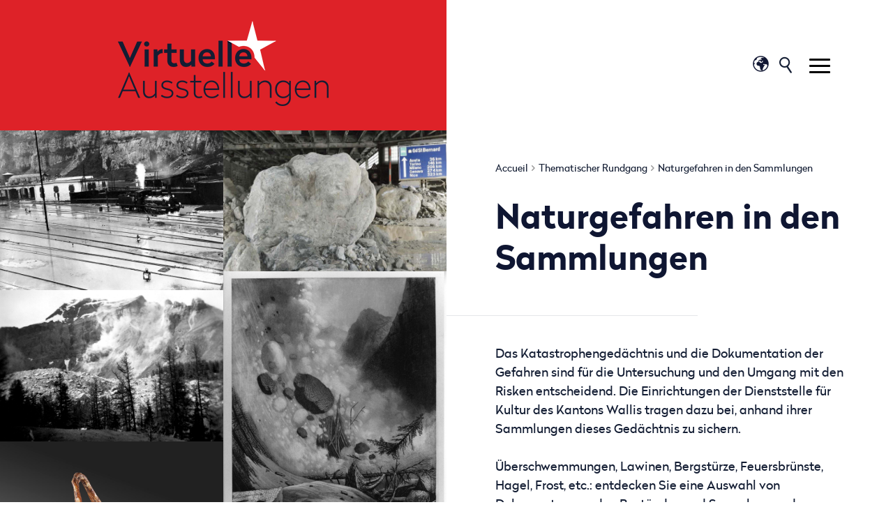

--- FILE ---
content_type: text/html; charset=UTF-8
request_url: https://risk.expos-virtuelles.ch/de/naturgefahren-sammlungen-146.html
body_size: 15649
content:
<!DOCTYPE html>
	<head>
		<!-- Global site tag (gtag.js) - Google Analytics -->
		<script async src="https://www.googletagmanager.com/gtag/js?id=G-7TES9DDHKQ"></script>
		<script>
		  window.dataLayer = window.dataLayer || [];
		  function gtag(){ dataLayer.push(arguments); }
		  gtag('js', new Date());

		  gtag('config', 'G-7TES9DDHKQ');
		  gtag('config', 'UA-120376641-1');
		</script>

	   	<meta http-equiv="Content-type" content="text/html; charset=utf-8"/>
	   	<meta name="viewport" content="width=device-width, initial-scale=1">
	   	<link rel="canonical" href="https://risk.expos-virtuelles.ch/de/naturgefahren-sammlungen-146.html"/>
<link rel="alternate" hreflang="de-CH" href="https://risk.expos-virtuelles.ch/de/naturgefahren-sammlungen-146.html"/>
<link rel="alternate" hreflang="fr-CH" href="https://risk.expos-virtuelles.ch/fr/reflets-collections-146.html"/>
	   	<title>Naturgefahren in den Sammlungen :: RISK :: Virtuelle Ausstellungen :: Wallis:: Schweiz</title>
	   	<meta name="description" content="Das Katastrophenged&auml;chtnis und die Dokumentation der Gefahren sind f&uuml;r die Untersuchung und den Umgang mit den Risken entscheidend. Die Einrichtungen der Dienststelle f&uuml;r Kultur des Kantons Wallis tragen dazu bei, anhand ihrer Sammlungen dieses Ged&auml;chtnis zu sichern. &Uuml;berschwemmungen, Lawinen, Bergst&uuml;rze, Feuersbr&uuml;nste, Hagel, Frost, etc.: entdecken Sie eine Auswahl von Dokumenten aus den Best&auml;nden und Sammlungen des Staatsarchivs Wallis, der Mediathek Wallis und der Kantonsmuseen."/>
	   	<meta name="keywords" content="Naturgefahren in den Sammlungen Das Katastrophenged&auml;chtnis und die Dokumentation der Gefahren sind f&uuml;r die Untersuchung und den Umgang mit den Risken entscheidend. Die Einrichtungen der Dienststelle f&uuml;r Kultur des Kantons Wallis tragen dazu bei, anhand ihrer Sammlungen dieses Ged&auml;chtnis zu sichern. &Uuml;berschwemmungen, Lawinen, Bergst&uuml;rze, Feuersbr&uuml;nste, Hagel, Frost, etc.: entdecken Sie eine Auswahl von Dokumenten aus den Best&auml;nden und Sammlungen des Staatsarchivs Wallis, der Mediathek Wallis und der Kantonsmuseen."/>
	   	<meta property="og:image" content="https://risk.expos-virtuelles.ch/data/images/accroches/MC-EXPO-RISK-47_light.jpg"/>
	   	<meta property="og:title" content="Naturgefahren in den Sammlungen :: RISK :: Virtuelle Ausstellungen :: Wallis:: Schweiz" />
		<meta property="og:description" content="Das Katastrophenged&auml;chtnis und die Dokumentation der Gefahren sind f&uuml;r die Untersuchung und den Umgang mit den Risken entscheidend. Die Einrichtungen der Dienststelle f&uuml;r Kultur des Kantons Wallis tragen dazu bei, anhand ihrer Sammlungen dieses Ged&auml;chtnis zu sichern. &Uuml;berschwemmungen, Lawinen, Bergst&uuml;rze, Feuersbr&uuml;nste, Hagel, Frost, etc.: entdecken Sie eine Auswahl von Dokumenten aus den Best&auml;nden und Sammlungen des Staatsarchivs Wallis, der Mediathek Wallis und der Kantonsmuseen." />
		<meta property="og:url" content="https://risk.expos-virtuelles.ch/de/naturgefahren-sammlungen-146.html" />

		<meta name="msvalidate.01" content="8F9F977B766D77B34385DE142B9CCD01" />
		<meta name="google-site-verification" content="J07atVmXIq0M4NrWkjQLalr24mmXbH4F6A0q0F2yLaM" />
		
		<link rel="apple-touch-icon" sizes="57x57" href="/favicons/apple-icon-57x57.png">
		<link rel="apple-touch-icon" sizes="60x60" href="/favicons/apple-icon-60x60.png">
		<link rel="apple-touch-icon" sizes="72x72" href="/favicons/apple-icon-72x72.png">
		<link rel="apple-touch-icon" sizes="76x76" href="/favicons/apple-icon-76x76.png">
		<link rel="apple-touch-icon" sizes="114x114" href="/favicons/apple-icon-114x114.png">
		<link rel="apple-touch-icon" sizes="120x120" href="/favicons/apple-icon-120x120.png">
		<link rel="apple-touch-icon" sizes="144x144" href="/favicons/apple-icon-144x144.png">
		<link rel="apple-touch-icon" sizes="152x152" href="/favicons/apple-icon-152x152.png">
		<link rel="apple-touch-icon" sizes="180x180" href="/favicons/apple-icon-180x180.png">
		<link rel="icon" type="image/png" sizes="192x192"  href="/favicons/android-icon-192x192.png">
		<link rel="icon" type="image/png" sizes="32x32" href="/favicons/favicon-32x32.png">
		<link rel="icon" type="image/png" sizes="96x96" href="/favicons/favicon-96x96.png">
		<link rel="icon" type="image/png" sizes="16x16" href="/favicons/favicon-16x16.png">
		<link rel="manifest" href="/favicons/manifest.json">
		<meta name="msapplication-TileImage" content="/favicons/ms-icon-144x144.png">
		
<link rel="stylesheet" type="text/css" href="/js/jquery/fancybox/fancybox.css"/>
<link rel="stylesheet" type="text/css" href="/style/T1.css"/>
<script src="/js/jquery/jquery-1.7.2.min.js" type="text/javascript"></script>
<script src="/js/jquery/fancybox/jquery.fancybox-1.3.4.pack.js" type="text/javascript"></script>
<script src="/js/jquery/openbox.js" type="text/javascript"></script>
<script src="/js/functions.js" type="text/javascript"></script>
<script src="/js/mandatory.js" type="text/javascript"></script>
<script src="/js/adminzone.js" type="text/javascript"></script>
<script src="/js/jquery/jquery.zoom.min.js" type="text/javascript"></script>
<script src="/plugin/searchapi/js/searchapi.js" type="text/javascript"></script>
<script src="/plugin/menu/js/menu.js" type="text/javascript"></script>


<script>

</script>



<script>
$(document).ready(function()
{
	//valignAll();  //->A activer si besoin du valign
	openboxInit();
	animeMenu('menuMain','0',1);
masonit(); $(window).resize(masonit);
	
	
	//Fonction qui ajoute du JQuery sur les listes
	initList(true);
	
	// Gestion du footer et du scroll
	$(window).scroll(function(){
		doFooterScroll();
	});
	window.setTimeout(setFooterScroll, 100);
// 	setFooterScroll();
	moveFooterLeft();
	$(window).resize(function(){
		window.setTimeout(setFooterScroll, 100);
		moveFooterLeft();
	});

	// Désactiver le click droit sur les images des galeries
	$('#leftContent .img, #leftContent .imgAccroche, #galleryimageFull .img').bind('contextmenu', function(e) {
        return false;
    });
});
$(window).load(function()
{
	masonit();
});

//Fonction qui ajoute le code JQUERY sur les listes
function initList(bFirst)
{
	/*if(!bFirst)  //->A activer si besoin du valign
		valignAll($(".listCtn")); */
	
	//Insertion des codes pour les effets sur les listes Ex. over ou ouverture FAQ
	//ATTENTION: pour chaque nouvelle fonction, il faudra penser à mettre une classe "donescroll"
	
}

// Gestion des deux parties différenciées du footer (pour les pages intérieures)
function setFooterScroll()
{
	var footerToScroll = ($('#leftContent').outerHeight() > $('#rightContent').outerHeight()) ? 'footerRight':'footerLeft';
	var posToScrollFrom = $('#'+footerToScroll).offset().top + $('#'+footerToScroll).outerHeight();
	$('body').attr('data-footerscroll', footerToScroll);
	$('body').attr('data-footerscrollpos', posToScrollFrom);
}
function doFooterScroll()
{
	var $desktopTrigger = $("#desktopTrigger");
	if($('body').hasClass('home') || !$desktopTrigger.is(":visible"))
		return;
	
	var bottomPos = $(window).scrollTop()+$(window).height();
	var footerscroll = $('body').attr('data-footerscroll');
	var footerscrollpos = $('body').attr('data-footerscrollpos');
	
	if(bottomPos >= footerscrollpos)
		$('#'+footerscroll).parents('.halfContainer').addClass('fixed');
	else
		$('#'+footerscroll).parents('.halfContainer').removeClass('fixed');
}

function moveFooterLeft()
{
	var $desktopTrigger = $("#desktopTrigger");
	var footerLeft = $('#footerLeft');
	var footerRight = $('#footerRight');
	var left = $('#leftContent');
	
	if(!$desktopTrigger.is(":visible"))
		footerLeft.insertBefore(footerRight);
	else
		footerLeft.appendTo(left);
}
</script>
</head>
<body class="DE ">
	<div id="dhtmltooltip"></div>

	<div id="mainPanel">
		
		<div id="leftPanel">
			<div class="searchHolder"><div id="searchCtnAPI">
	<form id="cse-search-box-api" action="/de/naturgefahren-sammlungen-146.html">
		<input type="hidden" name="plug-searchapi-gosearch-go"/>
		<input type="text" id="searchquery-api" name="q" value="" data-placeholder="suchen"/>
		<span class="submit cms_icons-loupe_1"><input type="submit" value=""/></span>
		<div class="divwrapper"></div>
	</form>
</div></div>
			<div class="menuHolder"><div id="menuMain"><ul id="ulmid_menu" class="menu0">
	<li id="mid_16" class="menu0 " >
		
		<a href="/de/gefahren-menschen-29.html" target="_self" class="menu0 " style="">Gefahren und Menschen</a>
		
		
	</li>
	<li id="mid_17" class="menu0 " >
		
		<a href="/de/gott-grosse-baumeister-34.html" target="_self" class="menu0 " style="">Gott, der grosse Baumeister </a>
		
		
	</li>
	<li id="mid_19" class="menu0 " >
		
		<a href="/de/lissabon-wird-beben-erschuttert-eine-weltsicht-93.html" target="_self" class="menu0 " style="">Lissabon wird vom Beben erschüttert</a>
		
		
	</li>
	<li id="mid_20" class="menu0 " >
		
		<a href="/de/mensch-beherrscher-besitzer-natur-43.html" target="_self" class="menu0 " style="">Der Mensch als Beherrscher und Besitzer der Natur </a>
		
		
	</li>
	<li id="mid_21" class="menu0 " >
		
		<a href="/de/zunehmender-einfluss-umwelt-44.html" target="_self" class="menu0 " style="">Ein zunehmender Einfluss auf die Umwelt </a>
		
		
	</li>
	<li id="mid_22" class="menu0 " >
		
		<a href="/de/heutige-umgang-risiken-zwischen-kultur-45.html" target="_self" class="menu0 " style="">Der heutige Umgang mit den Risiken</a>
		
		
	</li>
	<li id="mid_23" class="menu0 " >
		
		<a href="/de/umgang-lawinenrisiko-bezeichnendes-kulturerbe-46.html" target="_self" class="menu0 " style="">Der Umgang mit dem Lawinenrisiko</a>
		
		
	</li>
	<li id="mid_24" class="menu0 " >
		
		<a href="/de/lokal-global-47.html" target="_self" class="menu0 " style="">Von lokal zu global</a>
		
		
	</li>
</ul></div></div>
		</div>
		
		<div class="mainHolder">
			
			<div id="top">
				<div id="leftTop" class="halfContainer">
					<a href="/de/homepage.html" id="logo"></a>
				</div>
				<div id="rightTop" class="halfContainer">
					<div id="langContainer">
	<div class="icon"></div>
	<div class="outerCtn">
		<div class="ctn">
			<a href="/fr/reflets-collections-146.html" class="langsite">FR</a><span class="langsite">&nbsp;|&nbsp;</span>
			<a href="/de/naturgefahren-sammlungen-146.html" class="langsiteActiv">DE</a><span class="langsite"></span>
		</div>
	</div>
</div>
					<div class="searchHolder"><!-- placeholder for search --></div>
					<a id="menuIcone" class="menuIcone"><span class="line"></span></a>
					<div class="menuHolder"><!-- placeholder for menu --></div>
					<div id="searchTrigger"></div>
					<div id="desktopTrigger"></div>
				</div>
				<div class="divwrapper"></div>
			</div>
			
			<div id="content">
				<div id="leftContent" class="halfContainer">
	
	<div lang="Seitenliste" id="pageList" class="masonery">
	<div id="pageListContextMenu" class="zoneMenu"></div>
	
	
	<div id="pageListCtn" class="listCtn">
			<a class="listElement " href="/de/uberschwemmungen-147.html" target="_self" data-url="">
				<img class="img" src="/data/images/accroches/refletcollection/001phD007-003m.jpg"/>
				<span class="txt">
					<h5>Überschwemmungen</h5>
					<span class="resume"></span>
				</span>		
				<input type="hidden" id="aList[147]" name="aList[147]" value="0"/>
			</a>
			<a class="listElement " href="/de/felssturz-162.html" target="_self" data-url="">
				<img class="img" src="/data/images/accroches/Eboulement_NVE_20110905_detail.jpg"/>
				<span class="txt">
					<h5>Felssturz</h5>
					<span class="resume"></span>
				</span>		
				<input type="hidden" id="aList[162]" name="aList[162]" value="0"/>
			</a>
			<a class="listElement " href="/de/erdbeben-178.html" target="_self" data-url="">
				<img class="img" src="/data/images/accroches/refletcollection/043phS028-46l010m.jpg"/>
				<span class="txt">
					<h5>Erdbeben</h5>
					<span class="resume"></span>
				</span>		
				<input type="hidden" id="aList[178]" name="aList[178]" value="0"/>
			</a>
			<a class="listElement " href="/de/lawinen-190.html" target="_self" data-url="">
				<img class="img" src="/data/images/accroches/refletcollection/Gr524_1.jpg"/>
				<span class="txt">
					<h5>Lawinen</h5>
					<span class="resume"></span>
				</span>		
				<input type="hidden" id="aList[190]" name="aList[190]" value="0"/>
			</a>
			<a class="listElement " href="/de/brande-207.html" target="_self" data-url="">
				<img class="img" src="/data/images/accroches/refletcollection/MV775_1.jpg"/>
				<span class="txt">
					<h5>Brände</h5>
					<span class="resume"></span>
				</span>		
				<input type="hidden" id="aList[207]" name="aList[207]" value="0"/>
			</a>
			<a class="listElement " href="/de/landwirtschaft-262.html" target="_self" data-url="">
				<img class="img" src="/data/images/accroches/refletcollection/02-MV1582_a.jpg"/>
				<span class="txt">
					<h5>Landwirtschaft</h5>
					<span class="resume"></span>
				</span>		
				<input type="hidden" id="aList[262]" name="aList[262]" value="0"/>
			</a>
		<div class="divwrapper"></div>
		<div id="listeLooper"></div>
	</div>
	
</div>
	<div class="divwrapper"></div>
	<div id="footerLeft" class="footerPart">
	<a href="https://www.vs.ch/de/aev" target="_blank" class="logo archives"></a>
	<a href="http://www.mediatheque.ch/wallis/mediathek-wallis-tagtaglich-1224.html" target="_blank" class="logo mediatheque"></a>
	<a href="https://www.museen-wallis.ch/" target="_blank" class="logo musees"></a>
</div>
</div>
<div id="rightContent" class="halfContainer">
	<div class="fullCnt">
		<div class="cnt">
			<div id="youarehereCtn"><a class="header" href="/de/homepage.html">Accueil</a><span class="separator cms_icons-chevron_1"></span><a href="/de/thematischer-rundgang-28.html">Thematischer Rundgang</a><span class="separator cms_icons-chevron_1"></span><a href="/de/naturgefahren-sammlungen-146.html">Naturgefahren in den Sammlungen</a></div>
			<div lang="Seitenkopf" id="page">
	<div id="pageContextMenu" class="zoneMenu"></div>
	<div id="pageHeadCtn" class="headCtn">
		<h1>Naturgefahren in den Sammlungen</h1>
		<h2>Das Katastrophengedächtnis und die Dokumentation der Gefahren sind für die Untersuchung und den Umgang mit den Risken entscheidend. Die Einrichtungen der Dienststelle für Kultur des Kantons Wallis tragen dazu bei, anhand ihrer Sammlungen dieses Gedächtnis zu sichern. <br />
<br />
Überschwemmungen, Lawinen, Bergstürze, Feuersbrünste, Hagel, Frost, etc.: entdecken Sie eine Auswahl von Dokumenten aus den Beständen und Sammlungen des Staatsarchivs Wallis, der Mediathek Wallis und der Kantonsmuseen.</h2>
	</div>
	
</div>
			
			<div lang="Gérer les citations" id="citationList">
	<div id="citationListContextMenu" class="zoneMenu"></div>
	
	
	<div id="citationListCtn" class="listCtn">
		<div class="divwrapper"></div>
	</div>
	
</div>
			
			
			
			
			
			
			<!-- ECRAN POUR ADMIN -->
			
			
			
		</div>
	</div>
	<div id="footerRight" class="footerPart">
	<div class="title">Kontakt</div>
	<!-- ADRESSE EN MICROFORMAT basé sur schema.org: https://schema.org/address et testé avec outils Google: https://search.google.com/structured-data/testing-tool -->
	<div itemscope itemtype="http://schema.org/PostalAddress">
 		<span class="phone" itemprop="telephone" x-ms-format-detection="none">027 606 45 50</span>
		<span class="mail" id="buildM_588f5c0f2fb69"><script>buildMail("buildM_588f5c0f2fb69", "service-culture", "admin.vs.ch");</script></span> <!-- REM: itemprop="email" pas pris en charge avec le buildMail -->
		</div>
</div>
</div>
<div class="divwrapper"></div>
			</div>

		</div>
	</div>
	
</body>
</html>

--- FILE ---
content_type: text/css; charset: UTF-8;charset=UTF-8
request_url: https://risk.expos-virtuelles.ch/style/T1.css
body_size: 63876
content:
/*************** FONTS  *******************/
@import url("/fonts/cms_icons/cms_icons.css");
@font-face {
    font-family: 'radikallight_italic';
    src: url('/fonts/radikal_light_italic.eot');
    src: url('/fonts/radikal_light_italic.eot?#iefix') format('embedded-opentype'),
         url('/fonts/radikal_light_italic.woff2') format('woff2'),
         url('/fonts/radikal_light_italic.woff') format('woff'),
         url('/fonts/radikal_light_italic.ttf') format('truetype'),
         url('/fonts/radikal_light_italic.svg#radikallight_italic') format('svg');
    font-weight: normal;
    font-style: normal;
}
@font-face {
    font-family: 'radikallight';
    src: url('/fonts/radikal_light.eot');
    src: url('/fonts/radikal_light.eot?#iefix') format('embedded-opentype'),
         url('/fonts/radikal_light.woff2') format('woff2'),
         url('/fonts/radikal_light.woff') format('woff'),
         url('/fonts/radikal_light.ttf') format('truetype'),
         url('/fonts/radikal_light.svg#radikallight') format('svg');
    font-weight: normal;
    font-style: normal;
}
@font-face {
    font-family: 'radikalmedium_italic';
    src: url('/fonts/radikal_medium_italic.eot');
    src: url('/fonts/radikal_medium_italic.eot?#iefix') format('embedded-opentype'),
         url('/fonts/radikal_medium_italic.woff2') format('woff2'),
         url('/fonts/radikal_medium_italic.woff') format('woff'),
         url('/fonts/radikal_medium_italic.ttf') format('truetype'),
         url('/fonts/radikal_medium_italic.svg#radikalmedium_italic') format('svg');
    font-weight: normal;
    font-style: normal;
}
@font-face {
    font-family: 'radikalmedium';
    src: url('/fonts/radikal_medium.eot');
    src: url('/fonts/radikal_medium.eot?#iefix') format('embedded-opentype'),
         url('/fonts/radikal_medium.woff2') format('woff2'),
         url('/fonts/radikal_medium.woff') format('woff'),
         url('/fonts/radikal_medium.ttf') format('truetype'),
         url('/fonts/radikal_medium.svg#radikalmedium') format('svg');
    font-weight: normal;
    font-style: normal;
}
@font-face {
    font-family: 'radikalthin_italic';
    src: url('/fonts/radikal_thin_italic.eot');
    src: url('/fonts/radikal_thin_italic.eot?#iefix') format('embedded-opentype'),
         url('/fonts/radikal_thin_italic.woff2') format('woff2'),
         url('/fonts/radikal_thin_italic.woff') format('woff'),
         url('/fonts/radikal_thin_italic.ttf') format('truetype'),
         url('/fonts/radikal_thin_italic.svg#radikalthin_italic') format('svg');
    font-weight: normal;
    font-style: normal;
}
@font-face {
    font-family: 'radikalthin';
    src: url('/fonts/radikal_thin.eot');
    src: url('/fonts/radikal_thin.eot?#iefix') format('embedded-opentype'),
         url('/fonts/radikal_thin.woff2') format('woff2'),
         url('/fonts/radikal_thin.woff') format('woff'),
         url('/fonts/radikal_thin.ttf') format('truetype'),
         url('/fonts/radikal_thin.svg#radikalthin') format('svg');
    font-weight: normal;
    font-style: normal;
}
@font-face {
    font-family: 'radikalregular';
    src: url('/fonts/radikal.eot');
    src: url('/fonts/radikal.eot?#iefix') format('embedded-opentype'),
         url('/fonts/radikal.woff2') format('woff2'),
         url('/fonts/radikal.woff') format('woff'),
         url('/fonts/radikal.ttf') format('truetype'),
         url('/fonts/radikal.svg#radikalregular') format('svg');
    font-weight: normal;
    font-style: normal;
}
@font-face {
    font-family: 'radikalbold_italic';
    src: url('/fonts/radikal_bold_italic.eot');
    src: url('/fonts/radikal_bold_italic.eot?#iefix') format('embedded-opentype'),
         url('/fonts/radikal_bold_italic.woff2') format('woff2'),
         url('/fonts/radikal_bold_italic.woff') format('woff'),
         url('/fonts/radikal_bold_italic.ttf') format('truetype'),
         url('/fonts/radikal_bold_italic.svg#radikalbold_italic') format('svg');
    font-weight: normal;
    font-style: normal;
}
@font-face {
    font-family: 'radikalbold';
    src: url('/fonts/radikal_bold.eot');
    src: url('/fonts/radikal_bold.eot?#iefix') format('embedded-opentype'),
         url('/fonts/radikal_bold.woff2') format('woff2'),
         url('/fonts/radikal_bold.woff') format('woff'),
         url('/fonts/radikal_bold.ttf') format('truetype'),
         url('/fonts/radikal_bold.svg#radikalbold') format('svg');
    font-weight: normal;
    font-style: normal;
}
@font-face {
    font-family: 'radikalitalic';
    src: url('/fonts/radikal_italic.eot');
    src: url('/fonts/radikal_italic.eot?#iefix') format('embedded-opentype'),
         url('/fonts/radikal_italic.woff2') format('woff2'),
         url('/fonts/radikal_italic.woff') format('woff'),
         url('/fonts/radikal_italic.ttf') format('truetype'),
         url('/fonts/radikal_italic.svg#radikalitalic') format('svg');
    font-weight: normal;
    font-style: normal;
}

/*************** STYLE DE BASE  *******************/
body
{
	margin:0px;
	padding:0px;
	font-family: radikallight;
    font-size: 18px;
    color: #131d33;
	background:#ffffff;
	position:relative;
}

.bgEditor
{
    
}

/* CONTAINERS PRINCIPAUX */
.mainHolder
{
	
}

.mainContainer
{
	position:relative;
	max-width:1180px;
	margin: 0 auto 0 auto;
	padding:0 10px 0 10px;
	background:#ffffff;
}

.halfContainer {
	vertical-align: top;
	box-sizing: border-box;
	min-height: 10px;
}



body.home .halfContainer.left .listCtn {
	max-width: 700px;
	box-sizing: border-box;
	padding-left: 10px !important;
	margin: 0 auto ;
}


/* MONTAGE EXPOS-VIRTUELLES */
#leftTop {
	text-align: left;
	background-color: #de2228;
	padding: 30px 0;
	padding-left: 50px;
}
body.home #top {
	position: absolute;
	width: 100%;
}
body.home #leftTop {
	background: none;
}
#rightTop {
    position: absolute;
    right: 0;
    top: 0;
	padding: 30px 30px 0 80px;
	text-align: right;
}
#logo {
	background-image: url(/template/image/logo-home.png);
	width: 190px;
	height: 110px;
	background-size: 100%;
	display: inline-block;
	opacity: 1;
	transition: opacity 0.5s;
    max-width: 80%;
    background-repeat: no-repeat;
    background-position: center center;
}
.DE #logo {
	background-image: url(/template/image/logo-home-de.png);
	width: 302px;
	height: 122px;
}
body.nooverflow #logo {
	opacity: 0;
}

body.home #blocHeader {
	height: 600px;
	background-color: #efefef;
}
body.home #blocHeader .blocTitle {
	height: 100%;
	background: #de2228 url(/template/image/filligrane-e.png) left bottom no-repeat;
	box-sizing: border-box;
	padding-top: 200px;
}
body.home #blocHeader .blocImage {
	height: calc(100% - 70px);
	background: #fa0559 url(/template/image/risk.jpg) center center no-repeat;
	background-size: cover;
}
#blocList {
	background-color: #efefef;
}




body:not(.home) #rightContent .fullCnt {
	padding: 20px;
	padding-top: 50px;
}
body:not(.home) #leftContent .imgAccroche {
	width: 100%;
	height: auto;
}

#footerLeft {
	text-align: center;
}
#footerLeft, #footerRight {
	box-sizing: border-box;
	padding: 90px 40px;
	height: auto;
}
#footerLeft .logo {
	display: inline-block;
	background-position: left top;
	vertical-align: middle;
	margin-right: 18px;
}
#footerLeft .logo:last-child {
	margin-right: 0;
}
#footerLeft .logo.archives {
	width: 104px;
	height: 74px;
	background-image: url(/template/image/archives.jpg);
}
#footerLeft .logo.archives:hover {
	background-position: left -76px;
}
#footerLeft .logo.mediatheque {
	width: 108px;
	height: 86px;
	background-image: url(/template/image/mediatheque.jpg);
}
#footerLeft .logo.mediatheque:hover {
	background-position: left -86px;
}
#footerLeft .logo.musees {
	width: 153px;
	height: 76px;
	background-image: url(/template/image/musees.jpg);
}
#footerLeft .logo.musees:hover {
	background-position: left -76px;
}
#footerRight {
	background-color: #ececec;
}
#footerRight .title {
	font-size: 19px;
	color: #252525;
	font-family: radikalmedium;
	margin-bottom: 20px;
}
#footerRight span,
#footerRight a {
	font-family: radikallight;
	font-size: 17px;
	color: #252525;
}
#footerRight span {
	display: block;
}
#footerRight span:before {
	display: inline-block;
	content: '';
	width: 14px;
	height: 14px;
	background: url(/template/image/pictosFooter.png) center top;
	background-size: 100%;
	margin-right: 15px;
}
#footerRight span.phone:before {
	background-position: 0 -11px;
}
#footerRight span.mail:before {
	height: 11px;
}




#searchTrigger {
	display: none;
}
#desktopTrigger {
	display: none;
}

@media only screen and (min-width:560px)
{
	body.home #pageListCtn .listElement h5
	{
			margin-top:20px;
	}
}

@media only screen and (min-width:1200px)
{
	body.home #pageListCtn .listElement h5 {
		font-size: 27px !important;
	}
	#footerLeft, #footerRight {
		padding: 90px 60px;
	}
	#footerLeft .logo{
		margin-right: 40px;
	}
}
@media only screen and (min-width:1000px)
{
	body.home #pageListCtn .listElement .txt {
		padding: 50px 25px 25px 25px !important;
	}
	body.home #pageListCtn .listElement h5 {
		margin-top:0;
		margin-bottom: 10px !important;
		position:absolute!important;
		top:50%!important;
		width:calc(100% - 50px)!important;
	}
	#searchTrigger {
		display: block;
	}
	#desktopTrigger {
		display: block;
	}
	#leftTop {
		text-align: center;
		padding-left: 0;
	}
	#rightTop {
		position: relative;
	}
	.halfContainer {
		width: 50%;
		float: left;
	}
	
	#leftContent.fixed:not(.override-fixed),
	#rightContent.fixed:not(.override-fixed) {
		position: fixed;
		bottom: 0;
	}
	#rightContent {
		right: 0;
		float: right;
	}
	body:not(.home) #rightContent .cnt {
	    max-width: 600px;
	}
	body.home #pageListCtn .listElement:nth-child(1) .txt {
	    margin-top: -120px;
	    box-shadow: 0px 0px 25px 0px rgba(0, 0, 0, 0.18);
	}
	
	body.home .halfContainer.left .listCtn {
		margin: 0;
		float: right;
	}
	#footerLeft {
		text-align: left;
	}
	body.home #pageListCtn {
		margin: 0 !important;
	    margin-top: -115px !important;
	}
	body:not(.home) #rightContent .fullCnt {
		padding: 70px;
	}
	body.home .headCtn h1 {
		margin-left: 30% !important;
		width: 70% !important;
	}
	body.home .headCtn h2 {
		margin-left: 30% !important;
		font-size: 50px !important;
		line-height: 62px;
	}
	body.home .headCtn h2:before {
		font-size: 63px !important;
	}
	body.home #blocHeader {
		height: 760px !important;
	}
	body.home #blocHeader .blocTitle {
		padding-top: 250px !important;
	}
}
@media only screen and (min-width:650px)
{
	#rightTop {
		padding: 80px 80px 0 80px;
	}
}
@media only screen and (min-width:500px)
{
	#footerLeft, #footerRight {
		height: 290px;
	}
}
@media only screen and (max-width:500px)
{
	body.home #pageListCtn .img,
	body.home #pageListCtn .txt {
		width: 100% !important;
	}
	body.home #pageListCtn .txt {
		position: relative;
		padding: 30px 20px !important;
	}
	body.home #pageListCtn .listElement:before {
		width: 100% !important;
		left: 0 !important;
	}
	#footerLeft .logo {
		display: block;
		margin: 0 auto !important;
		margin-bottom: 40px !important;
	}
	#footerLeft .logo:last-child {
		margin-bottom: 0 !important;
	}
}

/* ENTETE DES PAGES*/
.headCtn
{
/* 	overflow:hidden; fait office de divwrapper */
	margin:0 0 30px 0; 
}

.headCtn h1
{
	margin:10px 0 40px 0;
	font-size:49px;
	line-height: 59px;
	font-weight: normal;
	color: #0f1632;
	font-family: radikalbold;
}
.headCtn h1:after {
	margin-left: -70px;
	height: 1px;
	width: 360px;
	background-color: #e5e6e9;
	display: block;
	content: '';
	margin-top: 54px;
}
body.home .headCtn h1 {
    margin-left: 10%;
    width: 90%;
    font-size: 50px;
	line-height: 50px;
    /*text-transform: lowercase;*/
/*     z-index: 6; */
    position: relative;
    color: #fff;
}
body.home .headCtn h1:after {
	display: none;
}

.headCtn h2 /*resume of the page*/
{
	margin:0;
    font-size:18px;
	line-height: 27px;
	font-weight: normal;
  	overflow:hidden;
	color: #131d33;
	font-family: radikalregular;
}
body.home .headCtn h2 {
	margin-left: 10%;
	font-family: radikalthin;
	font-size: 40px;
	padding-left: 55px;
	line-height: 52px;
}
body.home .headCtn h2:before {
	font-family: radikalthin;
	font-size: 53px;
	content: '-';
	display: inline;
	font-weight: normal;
	margin-right: 25px;
	margin-left: -55px;
}


.headCtn h2:empty
{
	display:none;
}

/* LISTES */
.listCtn
{
	position:relative;
	background-color: #de2228;
}

.listElement
{
	position:relative;
	display:block;
	margin:0;
	text-decoration:none;
	overflow:hidden;
}

.listElement .img
{
	position:relative;
	display:block;
	float:left;
	width:100%;
	height: auto;
	transition:opacity 0.5s;
}

.listElement:hover .img
{
	opacity:0.75;
}

.listElement .txt
{
	display:block;
	position:absolute;
	padding:14px 14px 14px 14px;
	overflow:hidden;
	background-color: rgba(19, 29, 51, 0);
	top: 0;
	bottom: 0;
	left: 0;
	right: 0;
	opacity: 0;
	transition: all 0.5s;
	/*background-image: url(/template/image/hover.png);
	background-repeat: no-repeat;
	background-position: center 30%;
	background-size: 120px;*/
}
.listElement:hover .txt {
	background-color: rgba(19, 29, 51, 0.7);
	opacity: 1;
	/*background-size: 141px;*/
}
.listElement .txt h5 {
	position: absolute;
	width: 100%;
	/*top: 55%;*/
	top:50%;
	transform:translateY(-50%);
	text-align: center;
	font-family: radikalmedium;
	font-size: 27px;
	color: #fff;
	font-weight: normal;
}

.listElement h5
{
	margin:0px 0px 10px 0px;
	font-weight:bold;
	color:#000000;
	
}
.listElement .resume
{
	display: none;	
}
body.home .listElement .resume {
	display: block;
}

body.home #pageListCtn {
	background: none;
	max-width: 650px;
	margin: 0 auto;
	background: #fff;
}
body.home #pageListCtn .listElement {
	display: block !important;
	position: relative !important;
	width: 100% !important;
	overflow: visible;
	float: left;
}
body.home #pageListCtn .listElement:before {
	display: block;
	content: '';
	width: 50%;
	top: 0;
	bottom: 0;
	background: rgba(19, 29, 51, 0.7);
	/*background: rgba(19, 29, 51, 0.7) url(/template/image/hover.png) center center no-repeat;
	background-size: 120px;*/
	position: absolute;
	z-index: 1;
	-webkit-transition: all 0.5s;
	-moz-transition: all 0.5s;
	-ms-transition: all 0.5s;
	-o-transition: all 0.5s;
	transition: all 0.5s;
	opacity: 0;
}
body.home #pageListCtn .listElement:hover:before {
	background-size: 141px;
	opacity: 1;
}
body.home #pageListCtn .listElement .img {
	width: 50%;
	float: left;
	position: relative;
	box-sizing: border-box;
}
body.home #pageListCtn .listElement .txt {
	width: 50%;
	right: 0;
	left: auto;
	display: block;
	box-sizing: border-box;
	height: 100%;
	background-color: #fff;
	opacity: 1;
	padding: 20px 15px 15px 20px;
}
body.home #pageListCtn .listElement:nth-child(2n+0) {
	left: 0;
}
body.home #pageListCtn .listElement:nth-child(2n+0):before {
	left: 50%;
}
body.home #pageListCtn .listElement:nth-child(2n+0) .img {
	float: right;
}
body.home #pageListCtn .listElement:nth-child(2n+0) .txt {
	float: left;
	left: 0;
	right: auto;
}

body.home #pageListCtn .listElement h5 {
	position: relative;
	top: auto;
	font-family: radikalmedium;
	font-size: 22px;
	color: #131d33;
	text-align: left;
	margin-bottom: 0;
}
body.home #pageListCtn .listElement .resume {
	position: relative;	
	font-family: radikallight;
	color: #131d33;
	font-size: 18px;
}
body.home #pageListCtn .listElement .resume {
	display: none;
}

body.home #citationListCtn {
	background: none;
}

#blocCarrousel {
	display: none;
}

/* ZONE HTML */
.htmlcontent
{
	overflow:hidden;
}
.htmlcontent img
{
	max-width:100%;
	height:auto!important;
}

.htmlcontent p {
	line-height: 27px;
}
	
.htmlcontent iframe
{
	max-width:100%;
}

/* STYLE GENERIQUE*/
.divwrapper
{
	clear:both;
}
.lastcol
{
	margin-right:0px!important;
}

H1, H2, H3 /*H3 in html content // H1,H2 in case someone try to use this level in html content */
{
    margin:25px 0 15px 0;
    font-weight: normal;
    font-size: 30px;
	font-family: radikalmedium;
}

H4, H5, H6 /*H4 in html content // H5,H6 in case someone try to use this level in html content */
{
    margin:20px 0 10px 0;
    font-weight: normal;
    font-size:25px;
	font-family: radikallight;
}


A
{
	color:#fa0559;
    text-decoration:none;
	font-family: radikalregular;
}

a.arrow-previous:before {
	content: "\e903";
	font-family: cms_icons;
	transform: rotateZ(180deg);
	margin-right: 10px;
	display: inline-block;
	font-size: 16px;
}
a.arrow-next:after {
	content: "\e903";
	font-family: cms_icons;
	margin-left: 10px;
	display: inline-block;
	font-size: 16px;
}

P
{
    margin-top: 14px;
    margin-bottom: 21px;
}

UL
{
	padding: 0px 0px 7px 20px;
	margin:0px 0px 0px 3px;
}

/* MEDIA QUERIES POUR LE MONTAGE */
@media only screen and (min-width:500px)
{
	
	.listElement
	{
		float:left;
		width:50%;
		margin-right:0;
	}

	.listElement .img
	{
		float:none;
		width:100%;
	}
}
@media only screen and (min-width:1700px)
{
	body.home .headCtn h1 {
		font-size: 100px !important;
		line-height: 100px !important;
	}
}
@media only screen and (min-width:1400px) and (max-width:1699px)
{
	body.home .headCtn h1 {
		font-size: 80px !important;
		line-height: 80px !important;
	}
}
@media only screen and (min-width:1050px) and (max-width:1399px)
{
	body.home .headCtn h1 {
		font-size: 60px !important;
		line-height: 60px !important;
	}
}
@media only screen and (min-width:900px) and (max-width:1049px)
{
	body.home .headCtn h1 {
		font-size: 50px !important;
		line-height: 50px !important;
	}
}


/* TABLES */
.htmlcontent table
{
	table-layout:fixed;
}

table P
{
	margin:0px;
	padding:0px;
}

table th
{
	text-align:left;
}

table tbody.originaltbody
{
	display:table-row-group;
}
table tbody.responsivedtbody
{
	display:none;
}

/* 
MEDIA QUERIES FOR TABLE: max-width = width of htmlcontent
Je le fait dans ce sens pour pas toucher les tables originales (taille et alignement)
*/
@media only screen and (max-width:1200px)
{
	table
	{
		width:100%!important;
		table-layout:fixed;
	}
	table td
	{ 
		width:auto!important;
	}
	table img
	{	
		max-width:100%;
		height:auto!important;
	}
	
	table.responsived, table.responsived tbody, table.responsived tr, table.responsived td
	{
		display:block;
		width:100%!important;
	}
	
	table tbody.originaltbody
	{
		display:none;
	}
	
	table.responsived th p, table.responsived td p
	{
		text-align:left;
	}
		
	table tbody.responsivedtbody div.tr
	{
		display:block;
		margin-bottom:20px;
	}
	
	table tbody.responsivedtbody div.tr:after
	{
		content:"";
		display:block;
		padding-top:20px;
		border-bottom:1px dashed #999999;
	}
	table tbody.responsivedtbody div.tr.noth
	{
		margin-bottom:0;
	}
	table tbody.responsivedtbody div.tr.noth:after
	{
		content:none;
	}
	
	table tbody.responsivedtbody div.td
	{
		margin-bottom:5px;
	}
	table tbody.responsivedtbody div.td:after
	{
		content:"";
		display:block;
		clear:both;
	}
	table tbody.responsivedtbody div.td .tdlabel
	{
		display:block;
		float:left;
		clear:both;
		box-sizing:border-box;
		overflow:hidden;
		width:40%;
		padding-right:10px;
		max-width:120px;
		font-weight:bold;
	}
	table tbody.responsivedtbody div.td .tdlabel.asline
	{
		float:none;
		width:auto;
		padding:0;
		max-width:none;
	}
	table tbody.responsivedtbody div.td + div.td .tdlabel.asline
	{
		margin-top:20px;
		padding-top:20px;
		border-top:1px dashed #999999;
	}
	
	table tbody.responsivedtbody div.td .tdlabel.firstlevel, table tbody.responsivedtbody div.td .tdlabel.firstlevel + .tdlabel
	{
		float:none;
		width:auto;
		padding:0;
		max-width:none;
		margin-bottom:10px;
		text-transform:uppercase;
	}
	 
	table tbody.responsivedtbody div.td .tdlabel.firstlevel:empty
	{
		display:none;
	}
	table tbody.responsivedtbody div.td .tdlabel:not(.firstlevel):after
	{
		content:" : ";
	}
	table tbody.responsivedtbody div.td .tdlabel:not(.firstlevel):empty:after
	{
		content:"\00a0";/*&nbsp;*/
	}
	
	table tbody.responsivedtbody div.td .tddata
	{
		display:block;
		overflow:hidden;
	}
}

/* STYLES INVARIABLES */
.desactivatepage /*Pour l'affichage du text "désactivé " dans les listes et les titres des pages */
{
	font-size:11px;
	font-style:italic;
	font-weight:normal;
	color:red;
}

/* MANDATORY FIELD */
.mandatory, .mandatoryCustom /*Style des champs obligatoires. Defini 2 styles, cf mandatory.js */
{
  background-color: #d7d5d5;
}

.mandatoryFailed, .mandatoryCustomFailed /*Style des champs obligatoires lorsqu'un submit à echoué*/
{
  background-color: #FFE3E8;
  border:1px dotted red;
}

.error /*Pour l'affichage des messages erreurs */
{
	color: red;
}

.helpMsg
{
	color:green;
}

/*-- END MANDATORY FIELD --*/

/*-- FIELDSET --*/

legend
{
	font-family: radikal;
    font-size: 11px;
    color:black;
}

fieldset
{
	border: 1px solid  #888888;
	margin:6px;
	background-color:#fdfdfd;
}

fieldset table, fieldset div /*margin pour les element dans le fieldset*/
{
	margin: 5px;
}

fieldset table table, fieldset div div, fieldset table div, fieldset div table /*Annule le margin pour les sous-element du fieldset*/
{
	margin: 0px;
}

/*-- FIN FIELDSET --*/
.tdAdmin
{
	width:90px;
	vertical-align:top;
	padding:5px;
}

.tdListAdmin
{
	padding-top:2px;
	padding-bottom:2px;
}

.tableListAdmin
{
	margin:10px;
}
/*Style icone dossier en admin*/
.stdZoneFixed .cms_icons-doc_folder_1 {
	font-size: 17px;
	color: #666;
}
/*-- FORM --*/
form
{
	margin:0px;
	padding:0px;
}

input, textarea
{
    border: 1px solid #bbb7b7;
   	padding-left:5px;
    background-color:#eeeeee ;
	box-sizing:border-box;
    max-width:100%;
}
/* Pour contrer le style IOS par défaut des boutons et champs texte, si il manque des types d'input les rajouter */
input[type=text], input[type=password], input[type=submit] {
	-webkit-appearance: none; 
    -moz-appearance: none;
    appearance: none;
    border-radius: 0;
}

select
{
	border:0px;
    background-color:#eeeeee ;
    box-sizing:border-box;
    max-width:100%;
}

input[type=checkbox], input[type=radio]
{ 
  border: none; 
  background-color:transparent;
}
/*-- FIN FORM --*/

.admin_scroll
{
    overflow-y: auto;
    float: left;
    width: 300px;
    position: relative;
    height: 250px;
    background: transparent;
}

.popupBloc
{
	background-image: url('/template/image/admin/bgadmin.gif'); 
	border: #101010 1px solid;
	padding:10px;
	font-family: arial;
    font-size: 11px;
    color:black;
}

.popupTitle
{
	padding-left:10px;
	background-image: url('/template/image/admin/titlebar.gif'); 
	font-family: Arial;
    font-size: 11px;
    color:black;
}

.popupTd
{
	padding:5px 10px 5px 10px;
	vertical-align:top;
}

/*Style pour la navigation*/
.loadmore
{
	text-align:center;
	padding:10px 0px 10px 0px;
	visibility:hidden;
}

.loadmore img
{
	filter:alpha(opacity=50); 
	-moz-opacity:0.50; 
	opacity: 0.50; 
}

/*Style pour le jqDdD*/
.drag
{
	opacity:0.5;
	cursor:move;
}
 .drop
{
	cursor:move;
	outline: 1px dashed black;
}
 .drag a, .drop a
{
	cursor:move;
}

/*************** FIN STYLE DE BASE  *******************/

/*************** ADMIN ZONE ********************/
.hilightZone
{
	outline: 1px solid #aaaaaa;
	margin:0px ;
	padding:0px ;
	vertical-align:top;
	position:relative; 
	width:100%;
	min-height:60px;
	height:auto !important;
	-height:60px; /*Pour IE 6*/
	background-image:url(/template/image/admin/bgzone.png);
	margin-bottom:5px;
}

.stdZone
{
	outline: 1px solid #eeeeee;
	margin:0px ;
	padding:0px ;
	vertical-align:top;
	position:relative; 
	width:100%;
	min-height:60px;
	height:auto !important;
	-height:60px; /*Pour IE 6*/
	background-image:url(/template/image/admin/bgzone.png);
	margin-bottom:5px;
}

.stdZoneFixed
{
	outline: 1px solid #666666;
	margin:0px ;
	padding:0px ;
	vertical-align:top;
	position:relative; 
	width:100%;
	min-height:60px;
	height:auto !important;
	-height:60px; /*Pour IE 6*/
	background-image: url('/template/image/admin/bgadmin.gif'); 
	margin-bottom:5px;
}
	
.zoneMenu
{
	margin:0px ;
	padding: 0px ;	
	position:absolute; 
	top:-35px;
	left:-1px;
	width:100%;
}

.zoneMenuFixed
{
	margin:0px ;
	padding: 0px ;
	position:relative; 
	top:0px;
	left:0px;
	width:100%;
}

.stdZoneFixed table
{
	table-layout:auto!important; /*contré le fixed setté pour le responsive*/	
}

.tblContextMenuTitle
{
	margin:0px ;
	padding: 0px ;
	width:100%;
	background-image: url('/template/image/admin/titlebar.gif'); 
	height:18px;
  	color:#86081D;
  	font-size:11px;
	table-layout:auto!important; /*contré le fixed setté pour le responsive*/
}

.tblContextMenu
{
	border:0px;
	margin:0px ;
	width:100%;
	padding: 0px ;
 	height:19px;
	background-image:url(/template/image/admin/bgmenu.png);
	table-layout:auto; /*contré le fixed setté pour le responsive*/	
	font-size:11px;
}
.tblContextMenu table
{
	table-layout:auto; /*contré le fixed setté pour le responsive*/	
	width:auto!important;/*contré le fixed setté pour le responsive*/
}
		
.stdContextMenu
{
	margin:0px ;
	padding: 0px ;
	border:0px;
	height:19px;
}

.stdContextMenuSep
{
	margin:0px ;
	padding: 0px ;
	border:0px;
	height:19px;
	background-image:url(/template/image/admin/bgmenusep.png);
	background-repeat:no-repeat; 
}

  	
.hilightContextMenu
{
	margin:0px ;
	padding: 0px ;
	height:18px;
	background-image:url(/template/image/admin/bgmenusel.png);

}

.stdTextContextMenu
{
	margin-left:5px;
	margin-right:5px;
	text-decoration:none;
  	color: #000000;
	font-size: 11px;
}

.hilightTextContextMenu
{
	margin-left:5px;
	margin-right:5px;
	text-decoration:none;
	color: #AB0404;
	font-size: 11px;
}
/*************** FIN ADMIN ZONE ********************/


/*Style for Screen Hi RES (retina)*/
@media only screen and (-webkit-min-device-pixel-ratio: 1.5),  
       only screen and (-o-min-device-pixel-ratio: 3/2),  
       only screen and (min--moz-device-pixel-ratio: 1.5),  
       only screen and (min-device-pixel-ratio: 1.5)
{
	#logo
	{
		background-image:url(/template/image/logo-home-x2.png);
	}
	.DE #logo {
		background-image: url(/template/image/logo-home-de-x2.png);
	}
}

@media only screen and (-webkit-min-device-pixel-ratio: 2.5),  
       only screen and (-o-min-device-pixel-ratio: 5/2),  
       only screen and (min--moz-device-pixel-ratio: 2.5),  
       only screen and (min-device-pixel-ratio: 2.5)
{
	#logo
	{
		background-image:url(/template/image/logo-home-x3.png);
	}
	.DE #logo {
		background-image: url(/template/image/logo-home-de-x3.png);
	}
}/* Gestion des panels pour le menu */
#mainPanel
{
	position:relative;
	transition: left 0.2s linear;
}
#mainPanel.open
{
	width:100%;
	height:100%;
	left:0;
}

#leftPanel
{
	display:block;
	position:absolute;
	box-sizing:border-box;
	top:0px;
	right:100%;
	width:80%;
	min-width:240px;
	height:100%;
	background:#000000 url(/template/image/bgMenu.jpg) no-repeat;
	background-size: cover;
	overflow-x:hidden;
	overflow-y:auto;
	z-index: 3;
}

#leftPanel.scrolling
{
	-webkit-overflow-scrolling: touch;
	overflow-scrolling: touch;
}

.nooverflow
{
	width:100%;
	height:100%;
	overflow:hidden;
}

.neutralizer
{
	position:absolute;
	top:0px;
	left:0px;
	bottom:0px;
	right:0px;
	cursor:pointer;
	z-index:1000;
}

#menuIcone
{
	display:inline-block;
	vertical-align:top;
	width:50px;
	height:39px;
	cursor:pointer;
	background: none;
	background-size:cover;
	padding-top: 12px;
	margin-top: -8px;
	background-color: transparent;
	border-radius: 50%;
	transition: background-color 0.5s;
}
body.nooverflow #menuIcone {
	background-color: #fff;
    position: fixed;
    right: 3%;
    top: 60px;
}

.menuIcone .line, .menuIcone:before, .menuIcone:after {
	width: 30px;
	height: 3px;
	background-color: #fff;
	margin: 0 auto 6px auto;
	transform-origin: center center;
	transition: transform 0.5s;
	display: block;
	content: '';
	position: relative;
	border-radius: 2px;
}
body.nooverflow .menuIcone:before {
	transform: rotateZ(45deg) translate(8px, 8px);
}
body.nooverflow .menuIcone .line {
	transform: scaleX(0);
}
body.nooverflow .menuIcone:after {
	transform: rotateZ(-45deg) translate(5px, -5px);
}
body.home .menuIcone .line, body.home .menuIcone:before, body.home .menuIcone:after {
	background-color: #fff;
}
body.nooverflow .menuIcone .line, body.nooverflow .menuIcone:before, body.nooverflow .menuIcone:after {
	background-color: #000;
}



#leftPanel a.copy
{
	display:none;
}

/**************************************************/
/*Style pour le menu */
/**************************************************/
#menuMain {
	padding: 8%;
}
#menuMain ul
{
	margin:0px;
	padding:0px;
	font-size:18px;
	color:#ffffff;
}

#menuMain li
{
	list-style-type: none;
	padding-bottom:0px; /*compense le li de base*/
}
#menuMain li > a
{
	display:block;
	color:#efefef;
	text-decoration:none;
	margin-bottom:2px;
	font-size: 25px;
	font-family: radikalmedium;
	line-height: 40px;
/* 	background:rgba(255,255,255,0.2); */
}
#menuMain li > a:hover, #menuMain li > a.menuselected:not(.parent)
{
	color: #e50659;
}

#menuMain ul.menu0 ul
{
	display:none;
}
#menuMain ul.menu0 ul.menu1 {
	display: block !important;
	height: auto !important;
}

#menuMain a.menu0
{
	
}

#menuMain a.menu1
{
	margin-left:20px;
	font-size: 20px;
	line-height: 30px;
}
#menuMain a.menu2
{
	font-size:18px;
	margin-left:40px;
	line-height: 25px;
}

/**************************************************/
/*Style pour le menu d'admin*/
/**************************************************/
div.styleMenuAdmin 
{
	display:none; 
	position:absolute;
	padding: 0px;
	background-color:#f5f5f5;
	border:1px solid #999999;
	z-index:200;
	font-size:11px;
}

div.styleMenuAdmin div
{
	padding:2px 5px 2px 5px;
}

div.styleMenuAdmin div:hover
{
	background-color:#dddddd;
}

div.styleMenuAdmin a
{
	font-family:Arial;
	font-size:11px;
	line-height:0px;
	color:black;
	text-decoration:none;
	text-transform:none;
	white-space:nowrap;
	
}

.myArrowAdmin
{
	cursor:pointer;

}

.styleDivArrowAdmin
{
	float:left;
	padding-right:5px;
	padding-top:0px;
}

.styleDivArrowAdmin.first
{
	float:none!important;
}

#menuMain .styleDivArrowAdmin {
	display: none;
}
#menuMain li.menu0 > .styleDivArrowAdmin {
	margin-top: 15px;
}
#menuMain li.menu1 > .styleDivArrowAdmin {
	margin-top: 6px;
	margin-left: 40px;
}
#menuMain li.menu2 > .styleDivArrowAdmin {
	margin-top: 2px;
	margin-left: 80px;
}


/*Classe pour cacher un niveau de menu, Ex. pour menu 2 niveaux déroulant on cache les ul.menu0*/
.hideLevel
{
	padding:0px;
	margin:0px;
	width:0px;
	height:0px;
}


/* MEDIA QUERIES */
@media only screen and (min-width:1000px)
{
	.menuIcone .line, .menuIcone:before, .menuIcone:after {
		background-color: #000;
	}
	#menuMain .styleDivArrowAdmin {
		display: block;
	}
/* 	On modifie le left panel pour qu'en full il descende depuis le haut, sans pousser le contenu */
	#leftPanel {
		width: 100%;
		bottom: 100%;
		top: auto;
		right: auto;
		left: 0;
		transition: all 0.5s;
		z-index: 2;
	}
	#leftPanel.scrolling {
		bottom: 0;
	}
	#mainPanel.open {
		left: 0 !important;
	}
	#menuIcone {
		z-index: 2;
	}
	body.nooverflow #menuIcone {
		position: fixed;
		right: 5%;
	}
	.neutralizer {
		display: none;
	}
	
	#menuMain {
		padding: 8% 16%;
	}
	
	#menuMain li > a
	{
		font-size: 33px;
		line-height: 55px;
	}
	#menuMain a.menu1
	{
		margin-left:60px;
		font-size: 25px;
		line-height: 40px;
	}
	#menuMain a.menu2
	{
		font-size:20px;
		margin-left:100px;
		line-height: 30px;
	}
	
	
/* 	#leftPanel, #menuIcone */
/* 	{ */
/* 		display:none; */
/* 	} */

	/**************************************************/
	/*Style pour le menu simple horizontal et vertical*/
	/**************************************************/
	/*REMARQUE: la notion ">" est indiquée dans les styles pour que les menu d'admin ne prenne pas le style des ul/li qui les contiennent */
	
/* 	#menuMain ul */
/* 	{ */
/* 		margin:0px; */
/* 		padding:0px; */
/* 		display:none; */
/* 		font-family:Miso; */
/* 		font-size:20px; */
/* 		color:#ffffff; */
/* 		z-index:100;utilisé pour que le menu passe sur les zones d'admin */
/* 		position:relative; */
/* 	} */
	
/* 	#menuMain ul.menu0 */
/* 	{ */
/* 		background-color:#000000;  */
/* 		display:block; */
/* 		min-height:50px; */
/* 	} */
/* 	#menuMain ul.menu0:after */
/* 	{ */
/* 		content:""; */
/* 		display:block; */
/* 		clear:both; */
/* 	} */
	
/* 	#menuMain li */
/* 	{ */
/* 		list-style-type: none; */
/* 		padding-bottom:0px; compense le li de base */
/* 	} */
	
/* 	/*permet de définir tous les a même s'ils ne sont pas mentionnés*/ */
/* 	#menuMain ul li > a */
/* 	{ */
/* 		color:#ffffff; */
/* 		text-decoration:none; */
/* 		text-transform:uppercase; */
/* 		outline:none; */
/* 	} */
	
/* 	#menuMain li.menu0 */
/* 	{ */
/* 		display:block; */
/* 		float:left; */
/* 		margin-left:7px; */
/* 		margin-right:7px; */
/* 		height:56px; */
/* 	} */
	
/* 	#menuMain a.menu0 */
/* 	{ */
/* 		padding-bottom:7px; */
/* 	} */
	
/* 	/*1er niveau: Effet rollover et actif des liens*/ */
/* 	#menuMain a.menu0.menuHover, #menuMain a.menu0.menuselected */
/* 	{ */
/* 		background:pink; */
/* 	} */
	
	
/* 	/*2ème niveau: Couleur des ul*/ */
/* 	#menuMain li.menu0 ul */
/* 	{ */
		
/* 		margin-top:36px; */
/* 		padding:20px 15px 30px 31px;  */
/* 		background: green;	 */
/* 		position:absolute; */
/* 	} */
	
/* 	/*2ème niveau: style des li*/ */
/* 	#menuMain li.menu1 */
/* 	{ */
/* 		display:block; */
/* 		float:left; */
/* 		width:140px;obligatoire si on veut que tout le li soit cliquable */
/* 		margin-right:20px; */
/* 		margin-bottom:7px; */
/* 	} */
	
/* 	/*2ème niveau : Style des liens "off" */ */
/* 	#menuMain li.menu0 ul li > a */
/* 	{ */
/* 		color:#013b75; */
/* 		display:block;Permet que le lien fasse toute la largeur du li */
/* 		border-bottom:1px solid #4a98c7; */
/* 	} */
	
/* 	/*2ème niveau: Style des liens "on" */ */
/* 	#menuMain ul.menu1 li > a.menuHover, #menuMain ul.menu1 li > a.menuselected */
/* 	{ */
/* 		color:#013b75; */
/* 		text-decoration:none; */
/* 		border-bottom:1px solid #ffffff; */
/* 		display:block;Permet que le lien fasse toute la largeur du li */
/* 	} */
	
/* 	/*3ème niveau: style de sous-menu*/ */
/* 	#menuMain li.menu1 ul */
/* 	{ */
/* 		margin:-15px 0px 0px 100px; */
/* 		padding:7px 20px 7px 20px; */
/* 		border:10px solid #013b75; */
/* 	} */
	
/* 	/*3ème niveau: style des li*/ */
/* 	#menuMain li.menu1 ul li */
/* 	{ */
/* 		width:140px; */
/* 		margin-bottom:7px; */
/* 		background-color:purple; */
		
/* 	} */
	
/* 	/*3ème niveau: style des liens "off" */ */
/* 	#menuMain li.menu1 ul li > a  */
/* 	{ */
/* 		display:block; */
/* 		text-decoration:none; */
/* 		text-transform:uppercase; */
/* 		color:yellow; */
/* 	} */
	
/* 	/*3ème niveau: style des liens "on" */ */
/* 	#menuMain li.menu1 ul li > a.menuHover, #menuMain li.menu1 ul li > a.menuselected  */
/* 	{ */
/* 		display:block; */
/* 		text-decoration:none; */
/* 		text-transform:uppercase; */
/* 		color:grey; */
/* 	} */
	
	
	/*********************************************************************************************************************/
	
	/**************************************************/
	/*Style pour le menu clic vertical                */
	/**************************************************/
	
	#menuClickMain ul li {list-style: none;}            
	#menuClickMain ul li.contentClic{display: none;}
	
	#menuClickMain
	{
		
	}
	/*Style de base*/
	
	/*Couleur de tous les ul*/
	#menuClickMain ul
	{
		margin:0px;
		padding:0px;
		font-family:Miso;
		font-size:20px;
		color:black;
		list-style: none;
	}
	
	/*Style des lien "off" dans les ul. Utilisé si le style n'est pas redéfini plus bas*/
	#menuClickMain ul li > a
	{
		color:black;
		text-decoration:none;
		text-transform:uppercase;
		display:block;
		outline:none;
	}
	
	/*Style des lien "on" dans les ul. Utilisé si le style n'est pas redéfini plus bas*/
	#menuClickMain ul li > a:hover, #menuClickMain ul li > a.menuselected 
	{
		color:black;
		text-decoration:underline;
		text-transform:uppercase;
		display:block;
	}
	
	/*Style de tous les li*/
	#menuClickMain li
	{
		list-style-type: none;
		padding-bottom:0px; /*compense le li de base*/
		padding-left:20px;
		width:auto;
	
	}
	
	
	/*Style pour le niveau 0 -> main*/
	
	#menuClickMain li.menu0
	{
		
		width:auto;
		margin-left:7px;
		margin-right:7px;
		background-color:green;
	}
	
	/*Style du texte*/
	#menuClickMain a.menu0
	{
		padding-bottom:7px;
	}
	
	/*Style du hover et du selected*/
	#menuClickMain .menu0:hover, #menuClickMain .menu0.menuselected
	{
		background-color:yellow;
		text-decoration:none;
	}
	
	#menuClickMain a.menu0:hover, #menuClickMain a.menu0.menuselected
	{
		background-color:transparent;
		text-decoration:none;
	}
	
	
	/*1er niveau: Permet de gérer la taille pour le nombre de colonne*/
	#menuClickMain li.menu1
	{
		margin-right:20px;
		margin-bottom:7px;
		background-color:pink;
		width:203px;
		
	
	}
	
	/*1er niveau: Style du hover et du selected pour les liens*/
	#menuClickMain li.menu1:hover, #menuClickMain li.menu1.menuselected
	{
		width:203px;
		margin-right:20px;
		margin-bottom:7px;
		background-color:blue;
		text-decoration:none;
		
	}
	
	/*1er niveau: Style du hover et du selected pour les liens*/
	#menuClickMain li.menu1 a:hover, #menuClickMain li.menu1 a.menuselected
	{
		color:white;
		text-decoration:none;
	}
	
	
	/***************************************************************************************************************/
	
	/**************************************************/
	/*Style pour le menu 2 niveaux -> menu Top*/
	/**************************************************/
	
	#menu2niveauxMain ul
	{
		margin:0px;
		padding:0px;
		display:none;
		font-family:Miso;
		font-size:20px;
		color:#ffffff;
		z-index:100;/*utilisé pour que le menu passe sur les zones d'admin*/
	}
	
	#menu2niveauxMain ul.menu0
	{
		background-color:red; 	
		height:50px;
		position:relative;
	}
	
	/*Permet de récupérer uniquement le premier niveau de ul*/
	/*#menu2niveauxMain ul.menu0 > li > div > ul*/
	#menu2niveauxMain ul.menu0 > li > ul
	{
		position:absolute;
		border:5px solid yellow;
	}
	
	#menu2niveauxMain li
	{
		list-style-type: none;
		padding-bottom:0px; /*compense le li de base*/
	}
	
	/*permet de définir tous les a même s'ils ne sont pas mentionnés*/
	#menu2niveauxMain ul li > a
	{
		color:#000;
		text-decoration:none;
		outline:none;
	}
	
	#menu2niveauxMain ul.menu0 
	{
		display:block;
	}
	
	#menu2niveauxMain li.menu0
	{
		display:block;
		float:left;
		margin-left:7px;
		margin-right:7px;
	
	}
	
	#menu2niveauxMain a.menu0
	{
		text-transform:uppercase;
	}
	
	/*1er niveau: Effet rollover et actif des liens*/
	#menu2niveauxMain a.menu0.menuHover, #menu2niveauxMain a.menu0.menuselected
	{
		background:pink;
	}
	
	
	/*2ème niveau: Couleur des ul*/
	#menu2niveauxMain li.menu0 ul
	{
		
		margin-top:36px;
		padding:20px 15px 30px 31px; 
		background: green;	
	
	}
	
	/*2ème niveau: style des li*/
	#menu2niveauxMain li.menu1
	{
		display:block;
		float:left;
		width:140px;/*obligatoire si on veut que tout le li soit cliquable*/
		margin-right:20px;
		margin-bottom:7px;
	}
	
	/*2ème niveau : Style des liens "off" */
	#menu2niveauxMain li.menu0 ul li > a
	{
		color:#013b75;
		display:block;/*Permet que le lien fasse toute la largeur du li*/
		border-bottom:1px solid #4a98c7;
		text-transform:uppercase;
	}
	
	/*2ème niveau: Style des liens "on" */
	#menu2niveauxMain ul.menu1 li > a.menuHover, #menu2niveauxMain ul.menu1 li > a.menuselected
	{
		color:#013b75;
		text-decoration:none;
		border-bottom:1px solid #ffffff;
		display:block;/*Permet que le lien fasse toute la largeur du li*/
	}
	
	/*3ème niveau: style de sous-menu*/
	#menu2niveauxMain li.menu1 ul
	{
		display:block;
		margin:0px;
		padding:0px;
		padding-top:10px;
		
		
	}
	
	/*3ème niveau: style des li*/
	#menu2niveauxMain li.menu1 ul li
	{
		width:120px;
		margin-bottom:7px;
		background-color:purple;
		margin-left:20px;
		
	}
	
	/*3ème niveau: style des liens "off" */
	#menu2niveauxMain li.menu1 ul li > a 
	{
		display:block;
		text-decoration:none;
		text-transform:lowercase;
		color:yellow;
	}
	
	/*3ème niveau: style des liens "on" */
	#menu2niveauxMain li.menu1 ul li > a.menuHover, #menu2niveauxMain li.menu1 ul li > a.menuselected 
	{
		display:block;
		text-decoration:none;
		text-transform:uppercase;
		color:grey;
	}
}.citation {
	padding: 50px 80px;
	background: url(/template/image/fondCitation.png) no-repeat left top;
	position: relative;
}
.fullCnt .citation {
	padding-right: 0;
	margin-right: -70px;
}


.citation.noimg .img {
	display: none;
}
.citation .img {
	width: 130px;
	height: 130px;
	position: absolute;
	left: -70px;
	background-size: cover;
	background-position: center center;
}
.citation h1 {
	line-height: 65px;
	font-size: 47px;
	color: #131d33;
}
.citation h1:after {
	display: none;
}
.citation h2 {
	padding-left: 140px;
	color: #131d33;
}
.citation h2:before {
	content: '-';
    margin-left: -15px;
    margin-right: 7px;
}




#citationListCtn {
	background: #fff;
	padding: 50px 0;
}
#citationListCtn .listElement {
	width: 100%;
	float: none;
	box-sizing: border-box;
	padding-left: 120px;
	background-position: 70px 0;
	cursor: default;
}
body.admin #citationListCtn .listElement {
	cursor: pointer;
}
#citationListCtn .listElement .img {
	left: 0;
	width: 100px;
	height: 100px;
}
#citationListCtn .listElement h1 {
	font-size: 35px;
	line-height: 50px;
}
#citationListCtn .listElement h2 {
	font-family: radikallight;
	font-size: 17px;
	color: #131d33;
}
#leftContent #citationListCtn .listElement:after {
	width: 80%;
	height: 1px;
	background: #ccc;
	position: absolute;
	bottom: 0;
	left: 10%;
	content: '';
}


@media only screen and (max-width:600px)
{
	#citationListCtn .listElement .img {
	    position: relative;
	    float: none;
	}
	#citationListCtn .listElement {
		padding: 50px 30px;
	}
	.citation h2 {
		padding-left: 0;
	}
}/*Style pour les mentions legales */
a.mentionslegales
{
	text-decoration:none;
}
#mentionslegalesContentCtn span, #mentionslegalesContentCtn span a
{
}/*Style pour la recherche des personnes*/
.tableauUser
{
border-collapse:collapse;
padding:4px;
}

.tableauUser td
{
border:1px solid #CDCDCD;
}

.enteteUser
{
font-weight:bold;
}/*Styles spécifiques du plugin page en T1 */
.masonery .listCtn
{
	position:relative;
	margin:0; /*-20 pour neutraliser le padding de la derniere ligne de .element*/
}
#listeLooper {
	position: relative;
}

@media only screen and (min-width:641px)
{
	.masonery .listCtn
	{
		position:relative;
		margin:0; /*-20 pour neutraliser le padding de la derniere ligne de .element*/	
	}
	
	.masonery .listCtn .listElement
	{
		display:block;
		position:absolute;
		top:0;
		left:0;
		width:50%;
		margin-bottom: -1px;
	}
	
	.masonery .listCtn .listElement:nth-child(2n+1)
	{
		left:0;
	}
	
	.masonery .listCtn .listElement:nth-child(2n+0)
	{
		left:50%;
	}
	
	#listeLooper
	{
		z-index:2;
	}
}/* CARTOUCHE GENERIQUE */
.cartoucheCtn
{
	position:relative;	
}

.cartoucheCtn h5
{
	margin:20px 0px 10px 0px;
	text-transform:uppercase;
	font-weight:bold;
}

.cartoucheCtn .more
{
	display:block;
	color:#000000;
	text-decoration:none;
	text-align:right;
}

.cartoucheCtn .rss
{
	position:absolute;
	display:block;
	top:0px;
	right:0px;
}
.cartoucheCtn .archive
{
	display:block;
	color:#000000;
	text-decoration:none;
	padding:5px 0px 5px 0px;
}
.cartoucheCtn .archive > a
{
	margin-left:3px;
	text-decoration:none;
	color:grey;
}

.cartoucheElementCtn
{
	position:relative;
}

.cartoucheElement
{
	position:relative;
	display:block;
	margin:0 0 20px 0;
	text-decoration:none;
	overflow:hidden;
}

.cartoucheElement .img
{
	position:relative;
	display:block;
	float:left;
	width:30%;
	background:url(/template/image/defaultList.jpg) no-repeat center center;
	background-size:cover;
}
.cartoucheElement .img:before
{
	content:"";
	display:block;
	padding-top:75%;
}
.cartoucheElement:hover .img
{
	opacity:0.75;
}

.cartoucheElement .txt
{
	display:block;
	position:relative;
	padding:14px 14px 14px 14px;
	overflow:hidden;
}

.cartoucheElement h6
{
	margin:0px 0px 10px 0px;
	font-weight:bold;
	color:#000000;
	
}
.cartoucheElement .resume
{
	display:block;
	color:#000000;	
}

/* CARTOUCHE NEWS */
#cartoucheNewsCartoucheCtn .cartoucheElement
{
	padding-bottom:18px;
}

#cartoucheNewsCartoucheCtn .cartoucheElement .date
{
	position:absolute;
	display:block;
	bottom:5px;
	right:7px;
	color:grey;
	font-size:11px;
}

/* MEDIA QUERIES */
@media only screen and (min-width:641px)
{
	.cartoucheElement .img
	{
		float:none;
		width:100%;
	}
}/*STYLE POUR LA ZONE DE RECHERCHE*/
.mainHolder .searchHolder {
	display: inline-block;
}
#searchCtnAPI
{
}

#cse-search-box-api
{
	display:block;
	position:relative;
	padding-right:40px;
}

#leftPanel #cse-search-box-api
{
	padding:20px 60px 20px 20px;
}
#leftPanel #cse-search-box-api input[type=text] {
	border: 0;
	border-bottom: 2px solid #fff;
	border-radius: 0;
	background: none;
	color: #fff;
	font-family: radikalthin;
	font-size: 20px;
	height: 35px;
    padding: 0 12px;
}
#leftPanel #cse-search-box-api input[type=text].placeholder {
	color: #fff;
}

#cse-search-box-api input[type=text]
{
	display:block;
	box-sizing:border-box;
	width:100%;
	height:25px;
	font-size:12px;
	color:#000000;
	background:#ffffff;
	border:solid 1px #000000;
	border-right:0;
	border-radius:10px 0 0 10px;
	outline:0;
}
#cse-search-box-api input[type=text].placeholder
{
	color:#666666;
}

#cse-search-box-api input[type=text]::-ms-clear{ display: none; width:0; height:0; }

#cse-search-box-api .submit
{
	display:block;
	position:absolute;
	top:0;
	right:0;
	box-sizing:border-box;
	width:40px;
	height:25px;
	border:solid 1px #000000;
	border-left:0;
	border-radius: 0 10px 10px 0;
	cursor:pointer;
	outline:0;
	text-align:center;
	font-size:0; /*to avoid moving the :before position*/
	overflow:hidden;
}
#leftPanel #cse-search-box-api .submit
{
	top:24px;
	right:20px;
	border: 0;
} 
body.home #cse-search-box-api .submit {
	color: #fff;
}

#cse-search-box-api .submit:before
{
	position:relative;
	display:inline-block;
	top:50%;
	margin-top:-.5em;
	font-size:23px;
}

#cse-search-box-api input[type=submit]
{
	display:block;
	position:absolute;
	top:0;left:0;right:0;bottom:0;
	padding:0;
	margin:0;
	background:none;
	border:none;
}

/*STYPE POUR LES RESULTATS DE RECHERCHE*/
#searchapiResultsCtn
{
	position:relative;
	display:block;
}
#searchapiResultsCtn .headCtn
{
	display:block;
	padding-bottom:10px;
	margin-bottom:40px;
	border-bottom:1px solid #cacaca;
}
#searchapiResultsCtn .headCtn .count
{
	display:block;
	font-weight:normal;
	margin-top:30px;
}

#searchapiResultsCtn .noresult
{
	font-style:italic;
}

#searchapiResultsCtn .results
{
	display:block;
	margin:20px 0 20px 0;
}

#searchapiResultsCtn .results .result
{
	display:block;
	margin-bottom:40px;
	color:inherit; /*keep color of text, not of a*/
	text-decoration:none;
	line-height:normal;
}

#searchapiResultsCtn .results .result .title
{
	display:block;
	font-weight:bold;
	font-size:1.1em;
	padding:0;
	margin:0 0 5px 0;
	border:none;
}
#searchapiResultsCtn .results .result .link
{
	display:block;
	white-space:nowrap;
	overflow:hidden;
	text-overflow:ellipsis;
	font-size:.85em;
	color:#006621;
	margin:0 0 10px 0;
}
#searchapiResultsCtn .results .result .data
{
	display:block;
}
#searchapiResultsCtn .results .result .data:after
{
	content:"";
	display:block;
	clear:both;
}

#searchapiResultsCtn .results .result .data .img
{
	display:block;
	float:left;
	width:40%;
	margin-right:10px;
	margin-bottom:5px;
}
#searchapiResultsCtn .results .result .data .txt
{
	display:inline;
}
#searchapiResultsCtn .results .result .data .img img
{
	display:block;
	width:100%;
	height:auto;
	border:none;
}
#searchapiResultsCtn .results .result .data .img:empty
{
	display:none;
}
#searchapiResultsCtn .results .result .data .img:empty + .txt
{
	width:100%;
}

#searchapiResultsCtn .results .result .data .txt .snippet br
{
	display:none;
}

#searchapiResultsCtn .results .result .data .txt .format
{
	display:block;	
}

#searchapiResultsCtn .steps
{
	display:block;
	margin:20px 0 20px 0;
}

#searchapiResultsCtn .steps a
{
	display:inline-block;
	padding:5px;
	text-decoration:none;
}

#searchapiResultsCtn .steps a.bolder
{
	font-weight:bold;
}

@media only screen and (min-width:641px)
{
	#searchapiResultsCtn .results .result .data .img
	{
		width:20%;
		margin-right:2%;
		margin-bottom:0;
	}
	#searchapiResultsCtn .results .result .data .txt
	{
		float:left;
		width:78%;
	}
}



/* En grand on affiche le champ au hover */
@media only screen and (min-width:1000px)
{
	.searchHolder {
		z-index: 1;
		vertical-align: top;
	}
	#cse-search-box-api input[type=text],
	#cse-search-box-api .submit {
		border: 0;
	}
	#cse-search-box-api input[type=text] {
		border-bottom: 1px solid #666;
		border-radius: 0;
		max-width: 0;
		padding: 0;
		width: 150px;
		right: 100%;
		position: absolute;
		transition: all 0.5s;
		z-index: 1;
	}
	#cse-search-box-api:hover input[type=text] {
		max-width: 1000px;
		padding: 0 10px;
	}
}/* Style pour plugin langsite */
#langContainer {
    display: inline-block;
    position: relative;
	padding-bottom: 10px;
	z-index: 1;
	vertical-align: top;
}
#langContainer .icon {
	display: block;
	width: 23px;
	height: 23px;
	background-image: url(/template/image/langs_home.png);
	-webkit-background-size: 100%;
	background-size: 100%;
}
body.home #langContainer .icon {
	background-image: url(/template/image/langs_home.png);
}
#langContainer .outerCtn {
	opacity: 0;
	max-height: 0;
	transition: all 0.5s;
	overflow: hidden;
}
#langContainer:hover .outerCtn {
	opacity: 1;
	max-height: 1000px;
}
#langContainer .ctn:before {
	width: 10px;
	height: 10px;
	content: '';
	display: inline-block;
	position: absolute;
	background: #2a2d33;
	transform: rotateZ(45deg);
	top: 0;
	left: 50%;
	margin-top: -5px;
	margin-left: -5px;
}
#langContainer .ctn {
	background-color: #2a2d33;
	display: inline-block;
	height: 40px;
	line-height: 40px;
	padding: 0 16px;
	border-radius: 3px;
    position: absolute;
    left: -50%;
    width: 40px;
    text-align: center;
    margin-left: -12px;
    margin-top: 10px;
	opacity: inherit;
}

span.langsite {
	display: none;
}
.langsite
{
   color: #fff;
	font-size: 13px;
   text-decoration: none;
	font-family: radikalthin;
}

.langsiteActiv
{
   color: #fff;
	font-size: 13px;
   text-decoration: none;
	font-family: radikalregular;
}

@media only screen and (min-width:1000px)
{
		#langContainer .icon {
			background-image: url(/template/image/langs.png);
		}
}
#gallerywithfancybox
{
	display:none; /*use photoswipe if element not visible */
}
#galleryimageListCtn{
	z-index: 1;
}
#galleryimageListCtn .listElement {
	overflow: visible;
}
#galleryimageListCtn .listElement .admin
{
	display:block;
	margin:7px 0px 2px 0px;
}

#galleryimageListCtn .listElement .admin {
	width: 100%;
	position: absolute;
	bottom: 0;
	height: 30px;
	background-color: rgba(19, 29, 51, 0.95);
}

#galleryimageListCtn .listElement .admin > a
{
	color:#ffffff;
	text-decoration:none;	
}
#galleryimageListCtn .listElement .img {

}
#galleryimageListCtn .listElement .img img {
	width: 100%;
	height: auto;
	display: block;
}
#galleryimageListCtn .listElement .txt {
	display: none;
}

.galleryimageInner
{
	position:relative;
	display:block;
	max-width:100%;
	margin-bottom:20px;
}


/* GALLERY IMAGE FULL */
#galleryimageFull {
	position: fixed;
    top: 0;
	height: 100%;
    left: 0;
	z-index: 0;
	overflow: hidden;
	width: 0;
	opacity: 0;
	transition: opacity 0.5s ease, z-index 0.5s;
	
}
#galleryimageFull.active {
	z-index: 100;
}
#galleryimageFull:before {
	opacity: 0;
	position: fixed;
    top: 0;
    left: 0;
	height: 100%;
	width: 0%;
	transition: opacity 0.5s;
	background: url(/template/image/bgGallery.jpg) no-repeat center center;
	background-size: cover;
	display: block;
	content: '';
	z-index: -1;
}
#galleryimageFull.active:before {
	width: 100%;
	opacity: 1;
}
#galleryimageFull.zooming:before {
	opacity: 0;
}

#galleryimageFull.zooming:after {
	opacity: 0;
}
.galleryImageFullClose {
	position: fixed;
	left: 20px;
	top: 2%;
	color: #fff;
	font-size: 18px;
	line-height: 22px;
	cursor: pointer;
	z-index: 100;
	opacity: 0;
	transition: opacity 0.5s;
	text-shadow: 0px 0px 15px #000;
}
#galleryimageFull.active + .galleryImageFullClose {
	opacity: 1;
}
.galleryImageFullClose:before {
	display: inline-block;
	transform: rotateZ(180deg);
	margin-right: 20px;
	font-size: 22px;
	vertical-align: top;
}
#galleryimageFull.active {
	opacity: 1;
	width: 100%;
}
#galleryimageFull .row {
	position: absolute;
	left: 0;
	width: 100%;
	height: 100%;
	top: 0;
	opacity: 0;
	transition: opacity 0.5s;
}
#galleryimageFull .row.focus {
	top: 0;
	opacity: 1;
	z-index: 1;
}
#galleryimageFull .left, #galleryimageFull .right {
	width: 50%;
	display: inline-block;
	vertical-align: top;
	height: 100%;
	overflow: hidden;
}
#galleryimageFull[data-scrolldir="down"] .row:not(.focus) .left {
	top: 100%;
}
#galleryimageFull[data-scrolldir="down"] .row:not(.focus) .right {
	top: -100%;
}
#galleryimageFull[data-scrolldir="up"] .row:not(.focus) .left {
	top: -100%;
}
#galleryimageFull[data-scrolldir="up"] .row:not(.focus) .right {
	top: 100%;
}
#galleryimageFull .row.focus .left, #galleryimageFull .row.focus .right {
	top: 0;
}
#galleryimageFull .right {
	left: 50%;
}
#galleryimageFull .block {
	overflow: hidden;
	height: 100%;
	padding: 8% 8%;
	box-sizing: border-box;
	transition: top 0.5s ease, background 0.2s ease;
	position: absolute;
	background: rgba(22, 22, 22, 0);
}
#galleryimageFull .block .img, #galleryimageFull .container {
	width: 100%;
	height: 100%;
}
#galleryimageFull .block .img {
	position: relative;
}
#galleryimageFull .block img {
	max-height: 100%;
    width: auto;
    margin: 0 auto;
    display: block;
	height: auto;
	max-width: 100%;
}
#galleryimageFull .block .img.video img {
	display: none;
}
#galleryimageFull .block .img.video iframe {
	width: 100%;
	height: 61%;
}
#galleryimageFull .block .img.audio iframe {
	height: 25px;
	width: 300px;
	display: block;
	margin: 15px auto;
}
#galleryimageFull .block .img.video .imgOuter {
	display: none;
}
#galleryimageFull .block .img.audio .controls {
	display: none;
}
#galleryimageFull .block .txt {
	width: 100%;
	/*height: 100%;*/
	background-color: #fff;
	padding: 10% 5%;
	box-sizing: border-box;
	overflow: hidden;
}
#galleryimageFull .block .txt h6 {
    font-size: 25px;
    line-height: 35px;
    font-weight: normal;
    color: #0f1632;
    font-family: radikalbold;
	margin-bottom: 5%;
	margin-top: 0;
}
#galleryimageFull .block .txt .resume {
	font-size: 18px;
    line-height: 27px;
    font-weight: normal;
    overflow: hidden;
    color: #131d33;
    font-family: radikalregular;
}

#galleryimageFull .block .logo {
	width: 100%;
	height: 100%;
	background: url(/template/image/logo-int-fr.png) center center no-repeat;
	-webkit-background-size: 100%;
	background-size: contain;
}
.DE #galleryimageFull .block .logo
{
	background-image: url(/template/image/logo-int-de.png);
}
#galleryimageFull .block .imgOuter {
	position: absolute;
	top: -5px;
	margin: 0 auto;
	border: 5px solid rgba(255, 255, 255, 0.15);
	border-radius: 4px;
}
#galleryimageFull .block .hasCopyrights .imgOuter {
	border-bottom-left-radius: 0;
	border-bottom-right-radius: 0;
}
#galleryimageFull .block .hasCopyrights .infobox, #galleryimageFull .block .hasEnsavoirplus .infobox {
	display: block;
}
#galleryimageFull .block .video .infobox {
	margin-top: -5px;
}
#galleryimageFull .block .img.audio .infobox {
	border-top: 0;
	border-top-left-radius: 4px;
	border-top-right-radius: 4px;
	padding-top: 3px;
}
#galleryimageFull .block .ensavoirplus {
	margin-top: 5px;
	display: block;
}
#galleryimageFull .block .ensavoirplus:after {
	content: "\e922";
	display: inline-block;
	font-family: cms_icons;
	font-size: 10px;
	margin-left: 10px;
}
#galleryimageFull .block .infobox {
	background: rgba(255, 255, 255, 0.15);
	box-sizing: border-box;
	padding: 0 10px 5px 10px;
	border-bottom-left-radius: 4px;
	border-bottom-right-radius: 4px;
	margin-top: 4px;
	color: #fff;
	border-top: 1px solid rgba(255, 255, 255, 0.5);
	font-size: 14px;
	display: none;
}
#galleryimageFull .block .controls {
	margin: 0 auto;
	width: 80%;
	margin-top: 8%;
	border-top: 1px solid #616876;
	padding-top: 6%;
}
#galleryimageFull .block .hasCopyrights .controls, #galleryimageFull .block .hasEnsavoirplus .controls {
	border-top: 0;
}
#galleryimageFull .block .controls .zoom-in,
#galleryimageFull .block .controls .zoom-out,
#galleryimageFull .block .controls .full {
	display: inline-block;
	width: 18px;
	height: 18px;
	background: url(/template/image/pictosGallery.png) no-repeat center top;
	background-size: 100%;
}
#galleryimageFull .block .controls .zoom-in,
#galleryimageFull .block .controls .zoom-out {
	opacity: 1;
}
#galleryimageFull .block .controls .zoom-in.on,
#galleryimageFull .block .controls .zoom-out.on {
	opacity: 0.5;
	cursor: pointer;
}
#galleryimageFull .block .controls .zoom-in {
	background-position: 0 -19px;
}
#galleryimageFull .block .controls .zoom-out {
	margin-left: 15px;
}
#galleryimageFull .block .controls .full {
	background-position: 0 -38px;
	float: right;
	cursor: pointer;
}

#galleryimageFull.zooming .row.focus .block:not(.zoomed) {
	opacity: 0;
}
#galleryimageFull.zooming .row.focus .block.zoomed {
	width: 100%;
	z-index: 10;
	padding: 3% 4% 5%;
}
#galleryimageFull.zooming .block {
	background: rgba(22, 22, 22, 0.9);
}
#galleryimageFull.zooming .right {
	left: 0;
}
#galleryimageFull .block.zoomed .controls {
	margin-top: 2%;
	padding-top: 1%;
}
#galleryimageFull .block .img span {
	display: block !important;
	z-index: 1;
	margin: 0 auto;
}
#scrollTrigger {
	display: none;
}


/* MEDIA QUERIES */
@media only screen and (min-width:321px)
{
	
}
@media only screen and (min-width:321px) and (max-width:640px)
{
	
}
@media only screen and (min-width:641px)
{
	#gallerywithfancybox
	{
		display:block; /*use fancybox if element is visible */
	}	

}
@media only screen and (min-width:641px) and (max-width:800px)
{
}

@media only screen and (min-width:800px)
{
	#scrollTrigger {
		display: block;
	}
	#galleryimageFull:after {
		display: block;
		content: '';
		width: 62px;
		height: 73px;
		background: url(/template/image/scroll.png) no-repeat;
		background-size: 100%;
		position: fixed;
		left: 50%;
		top: 50%;
		margin-left: -31px;
		margin-top: -37px;
	}
}
@media only screen and (min-width:900px)
{
	.galleryImageFullClose {
		top: 4%;
		left: 60px;
	}
	#galleryimageFull .block .txt h6 {
	    font-size: 29px;
	    line-height: 39px;
		margin-top: 10px;
	}
}
@media only screen and (min-width:1200px)
{
	.galleryImageFullClose {
		top: 6%;
		left: 120px;
	}
	#galleryimageFull .block .txt h6 {
	    font-size: 39px;
	    line-height: 49px;
		margin-top: 20px;
	}
}



@media only screen and (max-width:800px)
{
	#galleryimageFull {
		overflow: auto;
		height: auto;
		position: absolute;
		padding-top: 20px;
	}
	#galleryimageFull .row {
		position: relative;
		opacity: 1;
	}
	#galleryimageFull .left, #galleryimageFull .right {
		position: relative;
		width: 100%;
		height: auto;
	}
	#galleryimageFull .block {
		left: 0;
	}
	#galleryimageFull .block.logo {
		display: none;
	}
	
	#galleryimageFull .block.nomarginbottom {
		padding-bottom: 0;
/* 		margin-bottom: -8%; */
	}
	#galleryimageFull .block.nomarginbottom .controls {
		padding-top: 0;
	}
	
	#galleryimageFull .controls .full {
		display: none !important;
	}
}/*Style pour le lien sur le plan du site*/
.sitemap
{
	color:#5E0404;
	text-decoration:none;
}

/* Style pour le plan du site */
.sm0
{
    color: #0f1632;
	font-family: radikalbold;
	font-size: 30px;
    MARGIN-TOP: 0px;
    MARGIN-BOTTOM: 0px;
    MARGIN-LEFT: 0px;

}

.sm1
{
    font-size: 25px;
    font-family: radikallight;
    MARGIN-BOTTOM: -2px;
    MARGIN-TOP: -2px;
    MARGIN-LEFT: 20px;
    color: #131d33;
}

.sm2
{
    font-size: 20px;
    font-family: radikallight;
    MARGIN-BOTTOM: -4px;
    MARGIN-TOP: -4px;
    MARGIN-LEFT: 40px;
	color: #5a5a5a;
}

.sm3
{
    font-size: 20px;
    font-family: radikallight;
    MARGIN-BOTTOM: -4px;
    MARGIN-TOP: -4px;
    MARGIN-LEFT: 60px;
	color: #fa0559;
}#weblinksListCtn .listElement .img
{
	float:left;
	width:40%;
}#youarehereCtn
{
	font-size:14px;
    margin-top: -30px;
    margin-bottom: 30px;
    display: none;
}

#youarehereCtn .header
{
	position:relative;
	display:inline-block;
	vertical-align: middle;
	color: #131d33;
    font-family: radikalregular;
}
#youarehereCtn .header:before
{
	display:inline-block;
	vertical-align:middle;
	font-size: 18px;
	margin-right:5px;
	margin-top:-10px;
	color: #999;
}

#youarehereCtn a
{
	display:inline-block;
	vertical-align: middle;
	color: #131d33;
	text-decoration:none;
}
#youarehereCtn .separator
{
	display:inline-block;
	vertical-align: middle;
	color: #999;
	margin: 0 5px 0 5px;
	font-size: 8px;
}
@media only screen and (min-width: 1000px)
{
	#youarehereCtn {
		display: block;
	}
}.ressourceDIV
{
	margin:15px 5px 5px 5px;
}
.ressourceTable
{
	width:100%;
	border-collapse:collapse;
	border-right:solid 1px #EEEEEE;	
	border-left:solid 1px #EEEEEE;
}

.ressourceTD
{
	border-top:solid 1px #EEEEEE;	
	border-bottom:solid 1px #EEEEEE;
	padding:3px;
}

.ressourceBtnSearch
{
	height:20px;	
}



#myaccountCtn
{
	display:none;
}
@media only screen and (min-width:1200px)
{
	#myaccountCtn
	{
		display:block;
		position:absolute;
		top: 200px;
		right:0;
		z-index:5;
	}
	#myaccountCtn h5
	{
		margin:0px;
		padding:0px;
		font-size:16px;
		font-weight:bold;
		color:#ffffff;
		background:#000000;
		width:14px;
		padding:10px;
		text-align:center;
		word-break:break-all;
		float:left;
	}
	
	#myaccountCtn .infos
	{
		background:#dcdcdc;
		float:left;
		font-size:16px;
		max-width:0;
		max-height:187px;
		overflow:hidden;
		transition:max-width 0.3s, max-height 0.5s;
	}
	#myaccountCtn:hover .infos
	{
		max-width:300px;
		max-height:750px;
		padding:10px;
		border:1px solid #000000;
	}
	
	#myaccountCtn .infos .myAccountPart
	{
		margin-bottom:15px;
	}
	
	#myaccountCtn .infos .myAccountPart.first .title
	{
		font-weight:normal;
	}
	
	#myaccountCtn .infos .title
	{
		font-weight:bold;
		margin-bottom:10px;
	}
	
	#myaccountCtn .infos a
	{
		position:relative;
		display:block;
		margin:7px 0 7px 1px;
		padding-left:10px;
		text-decoration:none;
		color:#000000;
		transition:margin-left .2s;
	}
	#myaccountCtn .infos a:hover
	{
		margin-left:10px;
	}
	#myaccountCtn .infos a:before
	{
		position:absolute;
		display:block;
		left:0;
		top:50%;
		margin-top:-.5em;
		font-size:8px;
	}
}

/*style pour la fenêtre de login aux couleur de Conchita Plus*/
.btnConchita
{
	height:20px;
	color:#656578;
	background-color:#DDDC22;
	font-family:Trebuchet MS;
	font-size:12px;
}

.tdLogin
{
	padding:5px 10px 5px 10px;
	vertical-align:top;
	padding-left:18px;
}

.txtPopupLoginConchita
{
	color:#4e4e4e;
	font-family:Trebuchet MS;
	font-size:12px;
}/*****************/
/** QapTcha CSS **/
/*****************/
.QapTcha { float:left;margin-top:20px;width:224px;}
.QapTcha .clr{ clear:both; }
.QapTcha .bgSlider { width:202px;height:22px;float:left;background:url('/plugin/captcha/template/images/fondcaptcha.png') no-repeat; }
.QapTcha .Slider { width:47px;height:22px;background:url('/plugin/captcha/template/images/btncaptcha.png') no-repeat;cursor:e-resize;position:relative;top:0;left:0; }
.QapTcha .TxtStatus { width:282px;padding:3px;margin-top:7px;text-align:left;color:#787878;font-family:Verdana;font-size:10px;clear:both; }
.QapTcha .dropSuccess {  background:transparent;color:#4e8b37; }
.QapTcha .dropError { color:#787878; }
.QapTcha .Lock { float:left;margin-left:5px;margin-top:2px;background:url('/plugin/captcha/template/images/verrouillage.png') no-repeat top left;width:15px;height:17px; }
.QapTcha .unLock { float:left;margin-left:5px;margin-top:2px;background:url('/plugin/captcha/template/images/verrouillage.png') no-repeat top right;width:16px;height:17px; }
.QapTcha .divError { background:red;color:#FFFFFF;width:230px; }